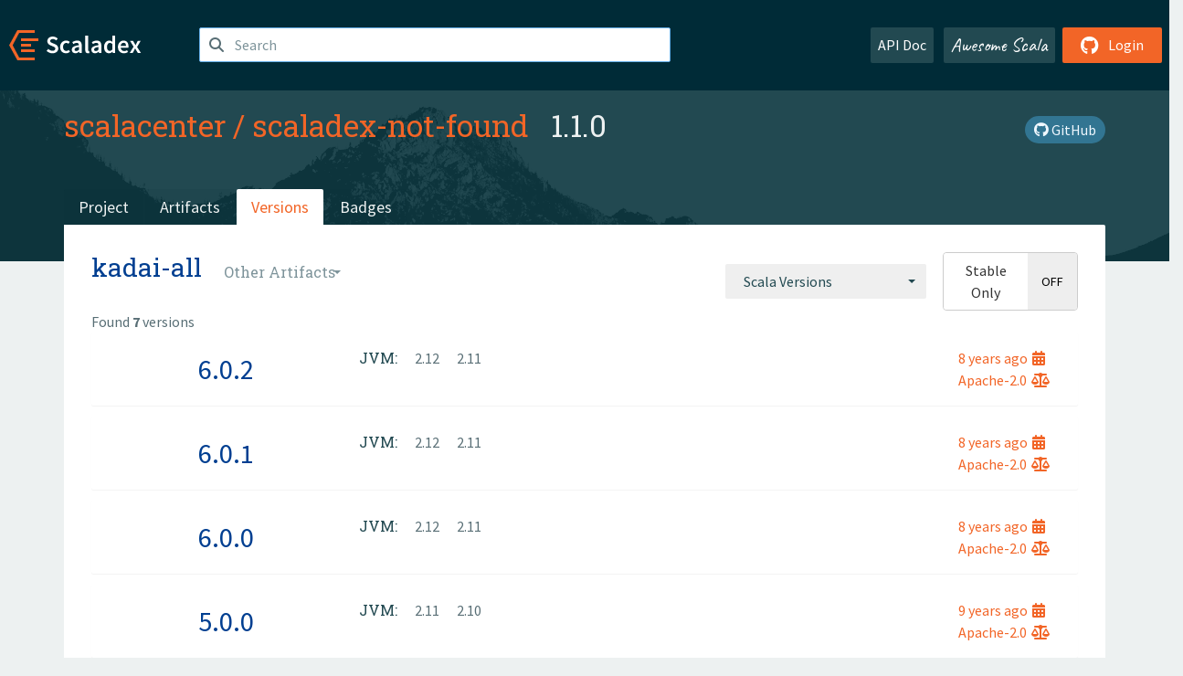

--- FILE ---
content_type: text/html; charset=UTF-8
request_url: https://index.scala-lang.org/scalacenter/scaladex-not-found/artifacts/kadai-all
body_size: 4430
content:

<!DOCTYPE HTML>
<html lang="en">
  <head>
    <meta charset="utf-8">
    <meta http-equiv="X-UA-Compatible" content="IE=edge,chrome=1">
    <title>scaladex-not-found</title>
    <meta name="viewport" content="width=device-width, initial-scale=1.0">
    <!--meta name="description" content="Description...">
    <meta name="author" content="Author..."-->
    <link rel="search" type="application/opensearchdescription+xml" href="/assets/opensearch.xml" title="scaladex-not-found">
    <link rel="apple-touch-icon" sizes="180x180" href="/assets/img/apple-touch-icon.png">
    <link rel="icon" type="image/png" href="/assets/img/favicon-32x32.png" sizes="32x32">
    <link rel="icon" type="image/png" href="/assets/img/favicon-16x16.png" sizes="16x16">
    <link rel="manifest" href="/assets/img/manifest.json">
    <link rel="mask-icon" href="/assets/img/safari-pinned-tab.svg" color="#f26527">
    <link rel="shortcut icon" href="/assets/img/favicon.ico">
    <meta name="msapplication-config" content="/assets/img/browserconfig.xml">

    <link rel="stylesheet" href="/assets/lib/font-awesome/css/all.min.css">
    <link rel="stylesheet" href="/assets/lib/bootstrap-switch/css/bootstrap3/bootstrap-switch.css">
    <link rel="stylesheet" href="/assets/lib/bootstrap-select/css/bootstrap-select.css">
    <link rel="stylesheet" href="//cdnjs.cloudflare.com/ajax/libs/emojify.js/1.1.0/css/basic/emojify.min.css" />
    <link rel="stylesheet" type="text/css" href="/assets/css/main-8.css" />

    <!-- Chrome, Firefox OS and Opera -->
    <meta name="theme-color" content="#002b37">
    <!-- Windows Phone -->
    <meta name="msapplication-navbutton-color" content="#002b37">
    <!-- iOS Safari -->
    <meta name="apple-mobile-web-app-capable" content="yes">
    <meta name="apple-mobile-web-app-status-bar-style" content="black-translucent">

    
    
  </head>

  <body>
      <!--[if IE]>
        <script src="https://cdn.jsdelivr.net/html5shiv/3.7.2/html5shiv.min.js"></script>
        <script src="https://cdn.jsdelivr.net/respond/1.4.2/respond.min.js"></script>
      <![endif]-->
    <!-- Start coding here -->
    <header id="top">
        <nav>

          <div class="row">
            <div class="col-md-2">
                  <a href="/">
                      <img src="/assets/img/scaladex-brand.svg" alt="scaladex logo" class="logo">
                  </a>
              </div>
              <div class="col-md-5">
                
                  
<div class="has-feedback">
    <form action="/search" action="GET">
        <input autocomplete="off" autofocus
          
          name="q" id="search" type="text" class="form-control"
          
            placeholder="Search "
          
          >
        
        

        

        

        
    </form>
    <span class="form-control-feedback"><i class="fa-solid fa-magnifying-glass"></i></span>
    <div class="autocomplete">
        <ul id="list-result"></ul>
    </div>
</div>

                
              </div>
              <div class="col-md-5">
                <div class="pull-right">
                  <a class="btn btn-default" href="/api/doc/">API Doc</a>
                  <a class="btn btn-default awesome" href="/awesome">Awesome Scala</a>
                  
                      <a class="btn btn-primary pull-right" href="/login">
                          <i class="fa-brands fa-github fa-lg" aria-hidden="true"></i> Login
                      </a>
                  
                </div>
              </div>
            </div>
        </nav>
    </header>
    
  <main id="container-project">
    


<div class="head-project">
  <div class="container">
    <div class="info-project">
      <div>
        <h1>
          <a href="/scalacenter">scalacenter</a> /
          <a href="/scalacenter/scaladex-not-found">scaladex-not-found</a>
          
            <span class="head-last-version">&nbsp;&nbsp;1.1.0</span>
          
        </h1>

        
        
        
        <a href="https://github.com/scalacenter/scaladex-not-found" class="btn btn-link" target="_blank"><i class="fa-brands fa-github"></i>
          GitHub</a>
      </div>
      
        
        <ul class="list-inline">
        
        </ul>
      
      
        <div class="project-versions">
          
    
          
    
          
    
          
    
          
        </div>
      
    </div>
    <div class="row">
      <div class="col-md-12">
        <div class="project-nav-bar">
          <ul class="nav nav-tabs">
            <li role="project" class=""><a href="/scalacenter/scaladex-not-found">Project</a></li>
            
              <li role="artifacts" class=""><a href="/scalacenter/scaladex-not-found/artifacts">Artifacts</a></li>
              <li role="versions" class="active"><a href="/scalacenter/scaladex-not-found/artifacts/sbt-typescript?stableOnly=true">Versions</a></li>
              <!-- <li role="version-matrix" class=""><a href="/scalacenter/scaladex-not-found/version-matrix">Version Matrix</a></li> -->
              <li role="badges" class=""><a href="/scalacenter/scaladex-not-found/badges">Badges</a></li>
            
            
          </ul>
        </div>
      </div>
    </div>
  </div>
</div>

    <div class="container">
      <div class="content-project versions box" data-organization="scalacenter"
      data-repository="scaladex-not-found">
        
<form class="float-right" action="#" action="GET">
  <select class="selectpicker" name="binary-version" 
    title= "Scala Versions" multiple data-style="btn-secondary" data-actions-box="true" data-selected-text-format="static"
    onchange="this.form.submit()">
    
      <optgroup label="JVM">
        
            <option value="_2.12"
            >
            2.12
            </option>
        
            <option value="_2.11"
            >
            2.11
            </option>
        
            <option value="_2.10"
            >
            2.10
            </option>
        
      </optgroup>
    
  </select>
  
    <input type="checkbox" id="stable-only" name="stable-only" value="true" >
  
</form>

        <h2>
          kadai-all
          <select class="selectpicker" title="Other Artifacts"
            data-style="btn-default" data-selected-text-format="static" 
            onchange="window.location=this.value">
            
              <option value="/scalacenter/scaladex-not-found/artifacts/ac-play-java?stable-only=false" >
                ac-play-java
              </option>
            
              <option value="/scalacenter/scaladex-not-found/artifacts/activeobjects-scala?stable-only=false" >
                activeobjects-scala
              </option>
            
              <option value="/scalacenter/scaladex-not-found/artifacts/akka-http-oauth2-core?stable-only=false" >
                akka-http-oauth2-core
              </option>
            
              <option value="/scalacenter/scaladex-not-found/artifacts/akka-http-oauth2-testkit?stable-only=false" >
                akka-http-oauth2-testkit
              </option>
            
              <option value="/scalacenter/scaladex-not-found/artifacts/all?stable-only=false" >
                all
              </option>
            
              <option value="/scalacenter/scaladex-not-found/artifacts/atom?stable-only=false" >
                atom
              </option>
            
              <option value="/scalacenter/scaladex-not-found/artifacts/atom-api?stable-only=false" >
                atom-api
              </option>
            
              <option value="/scalacenter/scaladex-not-found/artifacts/atom-audit?stable-only=false" >
                atom-audit
              </option>
            
              <option value="/scalacenter/scaladex-not-found/artifacts/atom-kie?stable-only=false" >
                atom-kie
              </option>
            
              <option value="/scalacenter/scaladex-not-found/artifacts/atom-macro?stable-only=false" >
                atom-macro
              </option>
            
              <option value="/scalacenter/scaladex-not-found/artifacts/atom-notification?stable-only=false" >
                atom-notification
              </option>
            
              <option value="/scalacenter/scaladex-not-found/artifacts/atom-notifications?stable-only=false" >
                atom-notifications
              </option>
            
              <option value="/scalacenter/scaladex-not-found/artifacts/atom-oauth?stable-only=false" >
                atom-oauth
              </option>
            
              <option value="/scalacenter/scaladex-not-found/artifacts/atom-showcase?stable-only=false" >
                atom-showcase
              </option>
            
              <option value="/scalacenter/scaladex-not-found/artifacts/atom-web?stable-only=false" >
                atom-web
              </option>
            
              <option value="/scalacenter/scaladex-not-found/artifacts/atom-ws?stable-only=false" >
                atom-ws
              </option>
            
              <option value="/scalacenter/scaladex-not-found/artifacts/aws-scala?stable-only=false" >
                aws-scala
              </option>
            
              <option value="/scalacenter/scaladex-not-found/artifacts/aws-scala-cloudformation?stable-only=false" >
                aws-scala-cloudformation
              </option>
            
              <option value="/scalacenter/scaladex-not-found/artifacts/aws-scala-core?stable-only=false" >
                aws-scala-core
              </option>
            
              <option value="/scalacenter/scaladex-not-found/artifacts/aws-scala-dynamodb?stable-only=false" >
                aws-scala-dynamodb
              </option>
            
              <option value="/scalacenter/scaladex-not-found/artifacts/aws-scala-rds?stable-only=false" >
                aws-scala-rds
              </option>
            
              <option value="/scalacenter/scaladex-not-found/artifacts/aws-scala-s3?stable-only=false" >
                aws-scala-s3
              </option>
            
              <option value="/scalacenter/scaladex-not-found/artifacts/aws-scala-sns?stable-only=false" >
                aws-scala-sns
              </option>
            
              <option value="/scalacenter/scaladex-not-found/artifacts/aws-scala-sqs?stable-only=false" >
                aws-scala-sqs
              </option>
            
              <option value="/scalacenter/scaladex-not-found/artifacts/aws-scala-swf?stable-only=false" >
                aws-scala-swf
              </option>
            
              <option value="/scalacenter/scaladex-not-found/artifacts/aws-scala-swf-akka?stable-only=false" >
                aws-scala-swf-akka
              </option>
            
              <option value="/scalacenter/scaladex-not-found/artifacts/aws-scala-swf-scalazstream?stable-only=false" >
                aws-scala-swf-scalazstream
              </option>
            
              <option value="/scalacenter/scaladex-not-found/artifacts/bootlog?stable-only=false" >
                bootlog
              </option>
            
              <option value="/scalacenter/scaladex-not-found/artifacts/byteground-graphicsmagick?stable-only=false" >
                byteground-graphicsmagick
              </option>
            
              <option value="/scalacenter/scaladex-not-found/artifacts/byteground-iptc?stable-only=false" >
                byteground-iptc
              </option>
            
              <option value="/scalacenter/scaladex-not-found/artifacts/byteground-iptc-news?stable-only=false" >
                byteground-iptc-news
              </option>
            
              <option value="/scalacenter/scaladex-not-found/artifacts/byteground-iptc-sports?stable-only=false" >
                byteground-iptc-sports
              </option>
            
              <option value="/scalacenter/scaladex-not-found/artifacts/byteground-iptc-topics?stable-only=false" >
                byteground-iptc-topics
              </option>
            
              <option value="/scalacenter/scaladex-not-found/artifacts/byteground-opencv?stable-only=false" >
                byteground-opencv
              </option>
            
              <option value="/scalacenter/scaladex-not-found/artifacts/byteground-opencv-native?stable-only=false" >
                byteground-opencv-native
              </option>
            
              <option value="/scalacenter/scaladex-not-found/artifacts/byteground-sbt-community-settings?stable-only=false" >
                byteground-sbt-community-settings
              </option>
            
              <option value="/scalacenter/scaladex-not-found/artifacts/byteground-sbt-core-plugins?stable-only=false" >
                byteground-sbt-core-plugins
              </option>
            
              <option value="/scalacenter/scaladex-not-found/artifacts/byteground-sbt-flow-plugins?stable-only=false" >
                byteground-sbt-flow-plugins
              </option>
            
              <option value="/scalacenter/scaladex-not-found/artifacts/byteground-sbt-protobuf-plugins?stable-only=false" >
                byteground-sbt-protobuf-plugins
              </option>
            
              <option value="/scalacenter/scaladex-not-found/artifacts/byteground-sbt-web-core-plugins?stable-only=false" >
                byteground-sbt-web-core-plugins
              </option>
            
              <option value="/scalacenter/scaladex-not-found/artifacts/byteground-sbt-web-plugins?stable-only=false" >
                byteground-sbt-web-plugins
              </option>
            
              <option value="/scalacenter/scaladex-not-found/artifacts/byteground-sbt-web-requirejs-plugins?stable-only=false" >
                byteground-sbt-web-requirejs-plugins
              </option>
            
              <option value="/scalacenter/scaladex-not-found/artifacts/byteground-sbt-web-stack-plugins?stable-only=false" >
                byteground-sbt-web-stack-plugins
              </option>
            
              <option value="/scalacenter/scaladex-not-found/artifacts/crowd-rest-client-parent?stable-only=false" >
                crowd-rest-client-parent
              </option>
            
              <option value="/scalacenter/scaladex-not-found/artifacts/crowd-scala-client-model?stable-only=false" >
                crowd-scala-client-model
              </option>
            
              <option value="/scalacenter/scaladex-not-found/artifacts/crowd-scala-rest-client?stable-only=false" >
                crowd-scala-rest-client
              </option>
            
              <option value="/scalacenter/scaladex-not-found/artifacts/docker4s-core?stable-only=false" >
                docker4s-core
              </option>
            
              <option value="/scalacenter/scaladex-not-found/artifacts/docker4s-docker-java?stable-only=false" >
                docker4s-docker-java
              </option>
            
              <option value="/scalacenter/scaladex-not-found/artifacts/docker4s-spotify?stable-only=false" >
                docker4s-spotify
              </option>
            
              <option value="/scalacenter/scaladex-not-found/artifacts/etcdhttpclient?stable-only=false" >
                etcdhttpclient
              </option>
            
              <option value="/scalacenter/scaladex-not-found/artifacts/event-sourcing?stable-only=false" >
                event-sourcing
              </option>
            
              <option value="/scalacenter/scaladex-not-found/artifacts/event-sourcing-api?stable-only=false" >
                event-sourcing-api
              </option>
            
              <option value="/scalacenter/scaladex-not-found/artifacts/event-sourcing-sql?stable-only=false" >
                event-sourcing-sql
              </option>
            
              <option value="/scalacenter/scaladex-not-found/artifacts/event-sourcing-stream?stable-only=false" >
                event-sourcing-stream
              </option>
            
              <option value="/scalacenter/scaladex-not-found/artifacts/event-sourcing-test?stable-only=false" >
                event-sourcing-test
              </option>
            
              <option value="/scalacenter/scaladex-not-found/artifacts/eventsrc?stable-only=false" >
                eventsrc
              </option>
            
              <option value="/scalacenter/scaladex-not-found/artifacts/eventsrc-core?stable-only=false" >
                eventsrc-core
              </option>
            
              <option value="/scalacenter/scaladex-not-found/artifacts/eventsrc-dynamodb?stable-only=false" >
                eventsrc-dynamodb
              </option>
            
              <option value="/scalacenter/scaladex-not-found/artifacts/fundedby?stable-only=false" >
                fundedby
              </option>
            
              <option value="/scalacenter/scaladex-not-found/artifacts/gatling-jwt?stable-only=false" >
                gatling-jwt
              </option>
            
              <option value="/scalacenter/scaladex-not-found/artifacts/kadai?stable-only=false" >
                kadai
              </option>
            
              <option value="/scalacenter/scaladex-not-found/artifacts/kadai-all?stable-only=false" selected>
                kadai-all
              </option>
            
              <option value="/scalacenter/scaladex-not-found/artifacts/kadai-cmdopts?stable-only=false" >
                kadai-cmdopts
              </option>
            
              <option value="/scalacenter/scaladex-not-found/artifacts/kadai-concurrent?stable-only=false" >
                kadai-concurrent
              </option>
            
              <option value="/scalacenter/scaladex-not-found/artifacts/kadai-config?stable-only=false" >
                kadai-config
              </option>
            
              <option value="/scalacenter/scaladex-not-found/artifacts/kadai-core?stable-only=false" >
                kadai-core
              </option>
            
              <option value="/scalacenter/scaladex-not-found/artifacts/kadai-hash?stable-only=false" >
                kadai-hash
              </option>
            
              <option value="/scalacenter/scaladex-not-found/artifacts/kadai-logging?stable-only=false" >
                kadai-logging
              </option>
            
              <option value="/scalacenter/scaladex-not-found/artifacts/kadai-logging-all?stable-only=false" >
                kadai-logging-all
              </option>
            
              <option value="/scalacenter/scaladex-not-found/artifacts/kadai-logging-core?stable-only=false" >
                kadai-logging-core
              </option>
            
              <option value="/scalacenter/scaladex-not-found/artifacts/kadai-logging-json?stable-only=false" >
                kadai-logging-json
              </option>
            
              <option value="/scalacenter/scaladex-not-found/artifacts/kadai-logging-json-circe?stable-only=false" >
                kadai-logging-json-circe
              </option>
            
              <option value="/scalacenter/scaladex-not-found/artifacts/kadai-result?stable-only=false" >
                kadai-result
              </option>
            
              <option value="/scalacenter/scaladex-not-found/artifacts/kiama?stable-only=false" >
                kiama
              </option>
            
              <option value="/scalacenter/scaladex-not-found/artifacts/monadasync?stable-only=false" >
                monadasync
              </option>
            
              <option value="/scalacenter/scaladex-not-found/artifacts/pawl?stable-only=false" >
                pawl
              </option>
            
              <option value="/scalacenter/scaladex-not-found/artifacts/pawl-scalatest?stable-only=false" >
                pawl-scalatest
              </option>
            
              <option value="/scalacenter/scaladex-not-found/artifacts/queueable?stable-only=false" >
                queueable
              </option>
            
              <option value="/scalacenter/scaladex-not-found/artifacts/root?stable-only=false" >
                root
              </option>
            
              <option value="/scalacenter/scaladex-not-found/artifacts/sbt-aws-eb?stable-only=false" >
                sbt-aws-eb
              </option>
            
              <option value="/scalacenter/scaladex-not-found/artifacts/sbt-git-flow?stable-only=false" >
                sbt-git-flow
              </option>
            
              <option value="/scalacenter/scaladex-not-found/artifacts/sbt-kamon-newrelic?stable-only=false" >
                sbt-kamon-newrelic
              </option>
            
              <option value="/scalacenter/scaladex-not-found/artifacts/sbt-less?stable-only=false" >
                sbt-less
              </option>
            
              <option value="/scalacenter/scaladex-not-found/artifacts/sbt-rats?stable-only=false" >
                sbt-rats
              </option>
            
              <option value="/scalacenter/scaladex-not-found/artifacts/sbt-scalajs?stable-only=false" >
                sbt-scalajs
              </option>
            
              <option value="/scalacenter/scaladex-not-found/artifacts/sbt-typescript?stable-only=false" >
                sbt-typescript
              </option>
            
              <option value="/scalacenter/scaladex-not-found/artifacts/sbt-typescript-extjs?stable-only=false" >
                sbt-typescript-extjs
              </option>
            
              <option value="/scalacenter/scaladex-not-found/artifacts/scala-async-rich?stable-only=false" >
                scala-async-rich
              </option>
            
              <option value="/scalacenter/scaladex-not-found/artifacts/scalajs-virtual-dom?stable-only=false" >
                scalajs-virtual-dom
              </option>
            
              <option value="/scalacenter/scaladex-not-found/artifacts/scalastm2?stable-only=false" >
                scalastm2
              </option>
            
              <option value="/scalacenter/scaladex-not-found/artifacts/scalastm2-collection?stable-only=false" >
                scalastm2-collection
              </option>
            
              <option value="/scalacenter/scaladex-not-found/artifacts/scalastm2-core?stable-only=false" >
                scalastm2-core
              </option>
            
              <option value="/scalacenter/scaladex-not-found/artifacts/scalazcheck?stable-only=false" >
                scalazcheck
              </option>
            
              <option value="/scalacenter/scaladex-not-found/artifacts/sls?stable-only=false" >
                sls
              </option>
            
              <option value="/scalacenter/scaladex-not-found/artifacts/spark-jobs?stable-only=false" >
                spark-jobs
              </option>
            
              <option value="/scalacenter/scaladex-not-found/artifacts/stm?stable-only=false" >
                stm
              </option>
            
              <option value="/scalacenter/scaladex-not-found/artifacts/travflex-client?stable-only=false" >
                travflex-client
              </option>
            
              <option value="/scalacenter/scaladex-not-found/artifacts/updatr-core?stable-only=false" >
                updatr-core
              </option>
            
          </select>
        </h2>
        <div class="result-count">
          Found <b>7</b> versions
        </div>
        
        <div>
          
          <div class="panel">
            <div class="artifact-row panel-body center">
              <div class="col-md-3 center">
                <a class="artifact-version" href="/scalacenter/scaladex-not-found/artifacts/kadai-all/6.0.2">6.0.2</a>
              </div>
              <div class="col-md-9">
                <div class="artifact-info">
                  <a data-toggle="tooltip" data-placement="top" title="12 May 2017 at 06:26 (UTC)">
                    8 years
                    ago<i class="fa-solid fa-calendar-days"></i>
                  </a>
                  <br>
                  
                    <a href="https://spdx.org/licenses/Apache-2.0.html">Apache-2.0<i class="fa-solid fa-scale-balanced"></i></a>
                  
                </div>
                <div class="artifact-content">
                  
                    <h5>JVM:</h5>
                     
                      <a href="/scalacenter/scaladex-not-found/artifacts/kadai-all/6.0.2?binary-version=_2.12" class="scala-version">
                        2.12
                      </a>
                     
                      <a href="/scalacenter/scaladex-not-found/artifacts/kadai-all/6.0.2?binary-version=_2.11" class="scala-version">
                        2.11
                      </a>
                    
                    <br>
                  
                </div>
              </div>
            </div>
          </div>
          
          <div class="panel">
            <div class="artifact-row panel-body center">
              <div class="col-md-3 center">
                <a class="artifact-version" href="/scalacenter/scaladex-not-found/artifacts/kadai-all/6.0.1">6.0.1</a>
              </div>
              <div class="col-md-9">
                <div class="artifact-info">
                  <a data-toggle="tooltip" data-placement="top" title="02 Feb 2017 at 01:56 (UTC)">
                    8 years
                    ago<i class="fa-solid fa-calendar-days"></i>
                  </a>
                  <br>
                  
                    <a href="https://spdx.org/licenses/Apache-2.0.html">Apache-2.0<i class="fa-solid fa-scale-balanced"></i></a>
                  
                </div>
                <div class="artifact-content">
                  
                    <h5>JVM:</h5>
                     
                      <a href="/scalacenter/scaladex-not-found/artifacts/kadai-all/6.0.1?binary-version=_2.12" class="scala-version">
                        2.12
                      </a>
                     
                      <a href="/scalacenter/scaladex-not-found/artifacts/kadai-all/6.0.1?binary-version=_2.11" class="scala-version">
                        2.11
                      </a>
                    
                    <br>
                  
                </div>
              </div>
            </div>
          </div>
          
          <div class="panel">
            <div class="artifact-row panel-body center">
              <div class="col-md-3 center">
                <a class="artifact-version" href="/scalacenter/scaladex-not-found/artifacts/kadai-all/6.0.0">6.0.0</a>
              </div>
              <div class="col-md-9">
                <div class="artifact-info">
                  <a data-toggle="tooltip" data-placement="top" title="28 Jan 2017 at 08:21 (UTC)">
                    8 years
                    ago<i class="fa-solid fa-calendar-days"></i>
                  </a>
                  <br>
                  
                    <a href="https://spdx.org/licenses/Apache-2.0.html">Apache-2.0<i class="fa-solid fa-scale-balanced"></i></a>
                  
                </div>
                <div class="artifact-content">
                  
                    <h5>JVM:</h5>
                     
                      <a href="/scalacenter/scaladex-not-found/artifacts/kadai-all/6.0.0?binary-version=_2.12" class="scala-version">
                        2.12
                      </a>
                     
                      <a href="/scalacenter/scaladex-not-found/artifacts/kadai-all/6.0.0?binary-version=_2.11" class="scala-version">
                        2.11
                      </a>
                    
                    <br>
                  
                </div>
              </div>
            </div>
          </div>
          
          <div class="panel">
            <div class="artifact-row panel-body center">
              <div class="col-md-3 center">
                <a class="artifact-version" href="/scalacenter/scaladex-not-found/artifacts/kadai-all/5.0.0">5.0.0</a>
              </div>
              <div class="col-md-9">
                <div class="artifact-info">
                  <a data-toggle="tooltip" data-placement="top" title="11 Jun 2016 at 13:35 (UTC)">
                    9 years
                    ago<i class="fa-solid fa-calendar-days"></i>
                  </a>
                  <br>
                  
                    <a href="https://spdx.org/licenses/Apache-2.0.html">Apache-2.0<i class="fa-solid fa-scale-balanced"></i></a>
                  
                </div>
                <div class="artifact-content">
                  
                    <h5>JVM:</h5>
                     
                      <a href="/scalacenter/scaladex-not-found/artifacts/kadai-all/5.0.0?binary-version=_2.11" class="scala-version">
                        2.11
                      </a>
                     
                      <a href="/scalacenter/scaladex-not-found/artifacts/kadai-all/5.0.0?binary-version=_2.10" class="scala-version">
                        2.10
                      </a>
                    
                    <br>
                  
                </div>
              </div>
            </div>
          </div>
          
          <div class="panel">
            <div class="artifact-row panel-body center">
              <div class="col-md-3 center">
                <a class="artifact-version" href="/scalacenter/scaladex-not-found/artifacts/kadai-all/4.0.1">4.0.1</a>
              </div>
              <div class="col-md-9">
                <div class="artifact-info">
                  <a data-toggle="tooltip" data-placement="top" title="02 Sep 2015 at 05:08 (UTC)">
                    10 years
                    ago<i class="fa-solid fa-calendar-days"></i>
                  </a>
                  <br>
                  
                    <a href="https://spdx.org/licenses/Apache-2.0.html">Apache-2.0<i class="fa-solid fa-scale-balanced"></i></a>
                  
                </div>
                <div class="artifact-content">
                  
                    <h5>JVM:</h5>
                     
                      <a href="/scalacenter/scaladex-not-found/artifacts/kadai-all/4.0.1?binary-version=_2.11" class="scala-version">
                        2.11
                      </a>
                     
                      <a href="/scalacenter/scaladex-not-found/artifacts/kadai-all/4.0.1?binary-version=_2.10" class="scala-version">
                        2.10
                      </a>
                    
                    <br>
                  
                </div>
              </div>
            </div>
          </div>
          
          <div class="panel">
            <div class="artifact-row panel-body center">
              <div class="col-md-3 center">
                <a class="artifact-version" href="/scalacenter/scaladex-not-found/artifacts/kadai-all/3.3.4">3.3.4</a>
              </div>
              <div class="col-md-9">
                <div class="artifact-info">
                  <a data-toggle="tooltip" data-placement="top" title="24 Jul 2015 at 04:40 (UTC)">
                    10 years
                    ago<i class="fa-solid fa-calendar-days"></i>
                  </a>
                  <br>
                  
                    <a href="https://spdx.org/licenses/Apache-2.0.html">Apache-2.0<i class="fa-solid fa-scale-balanced"></i></a>
                  
                </div>
                <div class="artifact-content">
                  
                    <h5>JVM:</h5>
                     
                      <a href="/scalacenter/scaladex-not-found/artifacts/kadai-all/3.3.4?binary-version=_2.11" class="scala-version">
                        2.11
                      </a>
                     
                      <a href="/scalacenter/scaladex-not-found/artifacts/kadai-all/3.3.4?binary-version=_2.10" class="scala-version">
                        2.10
                      </a>
                    
                    <br>
                  
                </div>
              </div>
            </div>
          </div>
          
          <div class="panel">
            <div class="artifact-row panel-body center">
              <div class="col-md-3 center">
                <a class="artifact-version" href="/scalacenter/scaladex-not-found/artifacts/kadai-all/3.3.3">3.3.3</a>
              </div>
              <div class="col-md-9">
                <div class="artifact-info">
                  <a data-toggle="tooltip" data-placement="top" title="23 Jul 2015 at 06:54 (UTC)">
                    10 years
                    ago<i class="fa-solid fa-calendar-days"></i>
                  </a>
                  <br>
                  
                    <a href="https://spdx.org/licenses/Apache-2.0.html">Apache-2.0<i class="fa-solid fa-scale-balanced"></i></a>
                  
                </div>
                <div class="artifact-content">
                  
                    <h5>JVM:</h5>
                     
                      <a href="/scalacenter/scaladex-not-found/artifacts/kadai-all/3.3.3?binary-version=_2.11" class="scala-version">
                        2.11
                      </a>
                    
                    <br>
                  
                </div>
              </div>
            </div>
          </div>
          
        
        </div>
      </div>
    </div>
  </main>

    <footer id="bottom">
      <div class="container">
          <div class="footer-top row">
              <div class="col-md-3">
                  <ul>
                      <li><h5>Community</h5></li>
                      <li><a href="https://github.com/scalacenter/scaladex"><i class="fa-brands fa-github fa-lg"></i> Github</a></li>
                      <li><a href="https://discord.com/invite/scala"><i class="fab fa-discord fa-lg"></i> Discord</a></li>
                  </ul>
              </div>
              <div class="col-md-3">
                  <ul>
                      <li><h5>Contribute</h5></li>
                      <li><a href="https://github.com/scalacenter/scaladex/blob/main/CONTRIBUTING.md">Contribution Guide</a></li>
                      <li><a href="https://github.com/scalacenter/scaladex/issues/new">Report an Issue</a></li>
                  </ul>
              </div>
              <div class="col-md-3">
                  <ul>
                      <li><h5>Scaladex</h5></li>
                      <li><a href="https://github.com/scalacenter/scaladex/wiki/FAQ">FAQs</a></li>
                      <li><a href="https://scala-lang.org/conduct/">Code of Conduct</a></li>
                      <li><a href="https://github.com/scalacenter/scaladex?tab=BSD-3-Clause-1-ov-file">License</a></li>
                  </ul>
              </div>
          </div>
  
          <div class="footer-bottom row">
              <div class="col-md-4">
                  <p class="copyright text-center">Copyright © 2002-2026 École Polytechnique Fédérale Lausanne (EPFL) Lausanne, Switzerland</p>
              </div>
              <div class="col-md-6">
                  <!-- Empty column for alignment -->
              </div>
              <div class="col-md-2">
                  <a class="sponsors" href="https://scala.epfl.ch/"><img src="/assets/img/scala-center-logo.png" alt="powered by Scala Center"></a>
              </div>
          </div>
      </div>
  </footer>
  
    <!-- Coding End -->

    
        <script src="/assets/webclient-opt.js"></script>
    

    <script src="/assets/lib/jquery/jquery.min.js"></script>
    <script src="/assets/lib/bootstrap-sass/javascripts/bootstrap.min.js"></script>
    <script src="/assets/lib/bootstrap-select/js/bootstrap-select.min.js"></script>
    <script src="/assets/lib/select2/dist/js/select2.min.js"></script>
    <script src="/assets/lib/bootstrap-switch/js/bootstrap-switch.min.js"></script>
    <script src="//cdnjs.cloudflare.com/ajax/libs/emojify.js/1.1.0/js/emojify.js"></script>
    <script src="/assets/lib/chartjs/dist/chart.min.js"></script>
    <script src="/assets/lib/chartjs-adapter-date-fns/dist/chartjs-adapter-date-fns.bundle.min.js"></script>
    
      <script defer data-domain="index.scala-lang.org" src="https://plausible.scala-lang.org/js/script.js"></script>
    

    <script>
        // Tooltips
        $(function () {
          $('[data-toggle="tooltip"]').tooltip();
          $(".js-keywords-multiple").select2({tags: true});
          $(".js-stackoverflowtags-multiple").select2({tags: true});
          $('.edit-project input[type="checkbox"]').bootstrapSwitch();
          $('#stable-only').bootstrapSwitch({
            handleWidth: 30,
            labelWidth: 78,
            labelText: 'Stable Only',
            onSwitchChange: function(event, state){
              console.log(event)
              event.target.form.submit()
            }
          });
        });

        // Run client scalajs code (for instance, autocomplete)
        
          ScaladexClient.main();
        
    </script>
</body>
</html>

